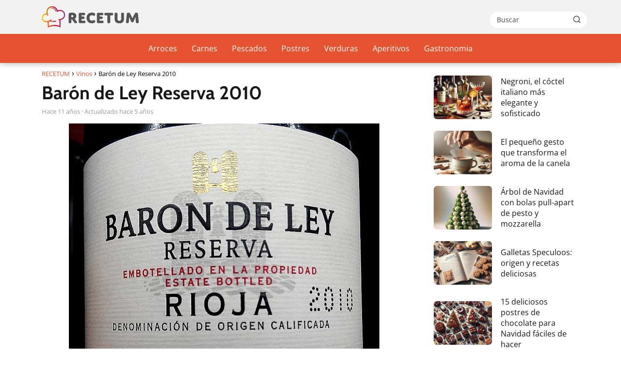

--- FILE ---
content_type: text/html; charset=UTF-8
request_url: https://www.recetum.com/baron-de-ley-reserva-2010/
body_size: 16165
content:
<!DOCTYPE html><html lang="es" ><head><script data-no-optimize="1">var litespeed_docref=sessionStorage.getItem("litespeed_docref");litespeed_docref&&(Object.defineProperty(document,"referrer",{get:function(){return litespeed_docref}}),sessionStorage.removeItem("litespeed_docref"));</script> <meta charset="UTF-8"><meta name="viewport" content="width=device-width, initial-scale=1.0, maximum-scale=2.0"><meta name='robots' content='index, follow, max-image-preview:large, max-snippet:-1, max-video-preview:-1'/><link rel="dns-prefetch" href="https://www.googletagmanager.com"><link rel="preconnect" href="https://www.googletagmanager.com" crossorigin><link rel="preconnect" href="https://pagead2.googlesyndication.com" crossorigin><link rel="preconnect" href="https://googleads.g.doubleclick.net" crossorigin><link rel="preconnect" href="https://tpc.googlesyndication.com" crossorigin><link rel="preconnect" href="https://stats.g.doubleclick.net" crossorigin><link rel="preconnect" href="https://cm.g.doubleclick.net" crossorigin><link rel="preload" href="https://securepubads.g.doubleclick.net/tag/js/gpt.js" as="script"><script id="google_gtagjs-js-consent-mode-data-layer" type="litespeed/javascript">window.dataLayer=window.dataLayer||[];function gtag(){dataLayer.push(arguments)}gtag('consent','default',{"ad_personalization":"denied","ad_storage":"denied","ad_user_data":"denied","analytics_storage":"denied","functionality_storage":"denied","security_storage":"denied","personalization_storage":"denied","region":["AT","BE","BG","CH","CY","CZ","DE","DK","EE","ES","FI","FR","GB","GR","HR","HU","IE","IS","IT","LI","LT","LU","LV","MT","NL","NO","PL","PT","RO","SE","SI","SK"],"wait_for_update":500});window._googlesitekitConsentCategoryMap={"statistics":["analytics_storage"],"marketing":["ad_storage","ad_user_data","ad_personalization"],"functional":["functionality_storage","security_storage"],"preferences":["personalization_storage"]};window._googlesitekitConsents={"ad_personalization":"denied","ad_storage":"denied","ad_user_data":"denied","analytics_storage":"denied","functionality_storage":"denied","security_storage":"denied","personalization_storage":"denied","region":["AT","BE","BG","CH","CY","CZ","DE","DK","EE","ES","FI","FR","GB","GR","HR","HU","IE","IS","IT","LI","LT","LU","LV","MT","NL","NO","PL","PT","RO","SE","SI","SK"],"wait_for_update":500}</script> <title>Barón de Ley Reserva 2010 - RECETUM</title><meta name="description" content="Barón de Ley Reserva 2010"/><link rel="canonical" href="https://www.recetum.com/baron-de-ley-reserva-2010/"/><meta property="og:locale" content="es_ES"/><meta property="og:type" content="article"/><meta property="og:title" content="Barón de Ley Reserva 2010 - RECETUM"/><meta property="og:description" content="Barón de Ley Reserva 2010"/><meta property="og:url" content="https://www.recetum.com/baron-de-ley-reserva-2010/"/><meta property="og:site_name" content="RECETUM"/><meta property="article:published_time" content="2015-07-13T22:06:45+00:00"/><meta property="article:modified_time" content="2020-08-08T14:21:26+00:00"/><meta property="og:image" content="https://www.recetum.com/wp-content/uploads/2015/07/baron-de-ley-reserva-2010.jpg"/><meta property="og:image:width" content="640"/><meta property="og:image:height" content="491"/><meta property="og:image:type" content="image/jpeg"/><meta name="author" content="Recetum"/><meta name="twitter:card" content="summary_large_image"/><meta name="twitter:label1" content="Escrito por"/><meta name="twitter:data1" content="Recetum"/><meta name="twitter:label2" content="Tiempo de lectura"/><meta name="twitter:data2" content="1 minuto"/> <script type="application/ld+json" class="yoast-schema-graph">{"@context":"https://schema.org","@graph":[{"@type":"Article","@id":"https://www.recetum.com/baron-de-ley-reserva-2010/#article","isPartOf":{"@id":"https://www.recetum.com/baron-de-ley-reserva-2010/"},"author":{"name":"Recetum","@id":"https://www.recetum.com/#/schema/person/fa5533d4df50d8de2688ed9284218ddc"},"headline":"Barón de Ley Reserva 2010","datePublished":"2015-07-13T22:06:45+00:00","dateModified":"2020-08-08T14:21:26+00:00","mainEntityOfPage":{"@id":"https://www.recetum.com/baron-de-ley-reserva-2010/"},"wordCount":228,"publisher":{"@id":"https://www.recetum.com/#organization"},"image":{"@id":"https://www.recetum.com/baron-de-ley-reserva-2010/#primaryimage"},"thumbnailUrl":"https://www.recetum.com/wp-content/uploads/2015/07/baron-de-ley-reserva-2010.jpg","articleSection":["Notas de cata","Vinos"],"inLanguage":"es"},{"@type":"WebPage","@id":"https://www.recetum.com/baron-de-ley-reserva-2010/","url":"https://www.recetum.com/baron-de-ley-reserva-2010/","name":"Barón de Ley Reserva 2010 - RECETUM","isPartOf":{"@id":"https://www.recetum.com/#website"},"primaryImageOfPage":{"@id":"https://www.recetum.com/baron-de-ley-reserva-2010/#primaryimage"},"image":{"@id":"https://www.recetum.com/baron-de-ley-reserva-2010/#primaryimage"},"thumbnailUrl":"https://www.recetum.com/wp-content/uploads/2015/07/baron-de-ley-reserva-2010.jpg","datePublished":"2015-07-13T22:06:45+00:00","dateModified":"2020-08-08T14:21:26+00:00","description":"Barón de Ley Reserva 2010","inLanguage":"es","potentialAction":[{"@type":"ReadAction","target":["https://www.recetum.com/baron-de-ley-reserva-2010/"]}]},{"@type":"ImageObject","inLanguage":"es","@id":"https://www.recetum.com/baron-de-ley-reserva-2010/#primaryimage","url":"https://www.recetum.com/wp-content/uploads/2015/07/baron-de-ley-reserva-2010.jpg","contentUrl":"https://www.recetum.com/wp-content/uploads/2015/07/baron-de-ley-reserva-2010.jpg","width":640,"height":491,"caption":"Barón de Ley Reserva 2010 2"},{"@type":"WebSite","@id":"https://www.recetum.com/#website","url":"https://www.recetum.com/","name":"RECETUM","description":"Tu web de recetas gastronómicas","publisher":{"@id":"https://www.recetum.com/#organization"},"potentialAction":[{"@type":"SearchAction","target":{"@type":"EntryPoint","urlTemplate":"https://www.recetum.com/?s={search_term_string}"},"query-input":{"@type":"PropertyValueSpecification","valueRequired":true,"valueName":"search_term_string"}}],"inLanguage":"es"},{"@type":"Organization","@id":"https://www.recetum.com/#organization","name":"RECETUM","url":"https://www.recetum.com/","logo":{"@type":"ImageObject","inLanguage":"es","@id":"https://www.recetum.com/#/schema/logo/image/","url":"https://www.recetum.com/wp-content/uploads/2025/06/recetum-logo-2025.svg","contentUrl":"https://www.recetum.com/wp-content/uploads/2025/06/recetum-logo-2025.svg","width":352,"height":77,"caption":"RECETUM"},"image":{"@id":"https://www.recetum.com/#/schema/logo/image/"}},{"@type":"Person","@id":"https://www.recetum.com/#/schema/person/fa5533d4df50d8de2688ed9284218ddc","name":"Recetum"}]}</script> <link rel='dns-prefetch' href='//www.googletagmanager.com'/><link rel='dns-prefetch' href='//pagead2.googlesyndication.com'/><style id='wp-img-auto-sizes-contain-inline-css' type='text/css'>img:is([sizes=auto i],[sizes^="auto," i]){contain-intrinsic-size:3000px 1500px}/*# sourceURL=wp-img-auto-sizes-contain-inline-css */</style><link data-optimized="2" rel="stylesheet" href="https://www.recetum.com/wp-content/litespeed/css/6eadbe1e0acdf91614c64fe04562e2d8.css?ver=3503f" /><style id='classic-theme-styles-inline-css' type='text/css'>/*! This file is auto-generated */.wp-block-button__link{color:#fff;background-color:#32373c;border-radius:9999px;box-shadow:none;text-decoration:none;padding:calc(.667em + 2px) calc(1.333em + 2px);font-size:1.125em}.wp-block-file__button{background:#32373c;color:#fff;text-decoration:none}/*# sourceURL=/wp-includes/css/classic-themes.min.css */</style><style id='asap-style-inline-css' type='text/css'>body {font-family: 'Open Sans', sans-serif !important;background: #FFFFFF;font-weight: 400 !important;}h1,h2,h3,h4,h5,h6 {font-family: 'Cabin', sans-serif !important;font-weight: 700;line-height: 1.3;}h1 {color:#181818}h2,h5,h6{color:#181818}h3{color:#181818}h4{color:#181818}.home-categories .article-loop:hover h3,.home-categories .article-loop:hover p {color:#181818 !important;}.grid-container .grid-item h2 {font-family: 'Cabin', sans-serif !important;font-weight: 700;font-size: 25px !important;line-height: 1.3;}.design-3 .grid-container .grid-item h2,.design-3 .grid-container .grid-item h2 {font-size: 25px !important;}.home-categories h2 {font-family: 'Cabin', sans-serif !important;font-weight: 700;font-size: calc(25px - 4px) !important;line-height: 1.3;}.home-categories .featured-post h3 {font-family: 'Cabin', sans-serif !important;font-weight: 700 !important;font-size: 25px !important;line-height: 1.3;}.home-categories .article-loop h3,.home-categories .regular-post h3 {font-family: 'Cabin', sans-serif !important;font-weight: 700 !important;}.home-categories .regular-post h3 {font-size: calc(18px - 1px) !important;}.home-categories .article-loop h3,.design-3 .home-categories .regular-post h3 {font-size: 18px !important;}.article-loop p,.article-loop h2,.article-loop h3,.article-loop h4,.article-loop span.entry-title, .related-posts p,.last-post-sidebar p,.woocommerce-loop-product__title {font-family: 'Open Sans', sans-serif !important;font-size: 18px !important;font-weight: 400 !important;}.article-loop-featured p,.article-loop-featured h2,.article-loop-featured h3 {font-family: 'Open Sans', sans-serif !important;font-size: 18px !important;font-weight: bold !important;}.article-loop .show-extract p,.article-loop .show-extract span {font-family: 'Open Sans', sans-serif !important;font-weight: 400 !important;}.home-categories .content-area .show-extract p {font-size: calc(18px - 2px) !important;}a {color: #e65330;}.the-content .post-index span,.des-category .post-index span {font-size:18px;}.the-content .post-index li,.the-content .post-index a,.des-category .post-index li,.des-category .post-index a,.comment-respond > p > span > a,.asap-pros-cons-title span,.asap-pros-cons ul li span,.woocommerce #reviews #comments ol.commentlist li .comment-text p,.woocommerce #review_form #respond p,.woocommerce .comment-reply-title,.woocommerce form .form-row label, .woocommerce-page form .form-row label {font-size: calc(18px - 2px);}.content-tags a,.tagcloud a {border:1px solid #e65330;}.content-tags a:hover,.tagcloud a:hover {color: #e6533099;}p,.the-content ul li,.the-content ol li,.content-wc ul li.content-wc ol li {color: #181818;font-size: 18px;line-height: 1.6;}.comment-author cite,.primary-sidebar ul li a,.woocommerce ul.products li.product .price,span.asap-author,.content-cluster .show-extract span,.home-categories h2 a {color: #181818;}.comment-body p,#commentform input,#commentform textarea{font-size: calc(18px - 2px);}.social-title,.primary-sidebar ul li a {font-size: calc(18px - 3px);}.breadcrumb a,.breadcrumb span,.woocommerce .woocommerce-breadcrumb {font-size: calc(18px - 5px);}.content-footer p,.content-footer li,.content-footer .widget-bottom-area,.search-header input:not([type=submit]):not([type=radio]):not([type=checkbox]):not([type=file]) {font-size: calc(18px - 4px) !important;}.search-header input:not([type=submit]):not([type=radio]):not([type=checkbox]):not([type=file]) {border:1px solid #FFFFFF26 !important;}h1 {font-size: 38px;}.archive .content-loop h1 {font-size: calc(38px - 2px);}.asap-hero h1 {font-size: 32px;}h2 {font-size: 32px;}h3 {font-size: 28px;}h4 {font-size: 23px;}.site-header,#cookiesbox {background: #e65330;}.site-header-wc a span.count-number {border:1px solid #FFFFFF;}.content-footer {background: #e65330;}.comment-respond > p,.area-comentarios ol > p,.error404 .content-loop p + p,.search .content-loop .search-home + p {border-bottom:1px solid #e65330}.home-categories h2:after,.toc-rapida__item.is-active::before {background: #e65330}.pagination a,.nav-links a,.woocommerce #respond input#submit,.woocommerce a.button, .woocommerce button.button,.woocommerce input.button,.woocommerce #respond input#submit.alt,.woocommerce a.button.alt,.woocommerce button.button.alt,.woocommerce input.button.alt,.wpcf7-form input.wpcf7-submit,.woocommerce-pagination .page-numbers a,.woocommerce-pagination .page-numbers span {background: #e65330;color: #FFFFFF !important;}.woocommerce div.product .woocommerce-tabs ul.tabs li.active {border-bottom: 2px solid #e65330;}.pagination a:hover,.nav-links a:hover,.woocommerce-pagination .page-numbers a:hover,.woocommerce-pagination .page-numbers span:hover {background: #e65330B3;}.woocommerce-pagination .page-numbers .current {background: #FFFFFF;color: #181818 !important;}.article-loop a span.entry-title{color:#181818 !important;}.article-loop a:hover p,.article-loop a:hover h2,.article-loop a:hover h3,.article-loop a:hover span.entry-title,.home-categories-h2 h2 a:hover {color: #e65330 !important;}.article-loop.custom-links a:hover span.entry-title,.asap-loop-horizontal .article-loop a:hover span.entry-title {color: #181818 !important;}#commentform input,#commentform textarea {border: 2px solid #e65330;font-weight: 400 !important;}.content-loop,.content-loop-design {max-width: 1140px;}.site-header-content,.site-header-content-top {max-width: 1140px;}.content-footer {max-width: calc(1140px - 32px); }.content-footer-social {background: #e653301A;}.content-single {max-width: 1140px;}.content-page {max-width: 1140px;}.content-wc {max-width: 980px;}.reply a,.go-top {background: #e65330;color: #FFFFFF;}.reply a {border: 2px solid #e65330;}#commentform input[type=submit] {background: #e65330;color: #FFFFFF;}.site-header a,header,header label,.site-name h1 {color: #FFFFFF;}.content-footer a,.content-footer p,.content-footer .widget-area,.content-footer .widget-content-footer-bottom {color: #FFFFFF;}header .line {background: #FFFFFF;}.site-logo img {max-width: 200px;width:100%;}.content-footer .logo-footer img {max-width: 200px;}.search-header {margin-left: 0px;}.primary-sidebar {width:300px;}p.sidebar-title {font-size:calc(18px + 1px);}.comment-respond > p,.area-comentarios ol > p,.asap-subtitle,.asap-subtitle p {font-size:calc(18px + 2px);}.popular-post-sidebar ol a {color:#181818;font-size:calc(18px - 2px);}.popular-post-sidebar ol li:before,.primary-sidebar div ul li:before {border-color: #e65330;}.search-form input[type=submit] {background:#e65330;}.search-form {border:2px solid #e65330;}.sidebar-title:after {background:#e65330;}.single-nav .nav-prev a:before, .single-nav .nav-next a:before {border-color:#e65330;}.single-nav a {color:#181818;font-size:calc(18px - 3px);}.the-content .post-index {border-top:2px solid #e65330;}.the-content .post-index #show-table {color:#e65330;font-size: calc(18px - 3px);font-weight: 400;}.the-content .post-index .btn-show {font-size: calc(18px - 3px) !important;}.search-header form {width:200px;}.site-header .site-header-wc svg {stroke:#FFFFFF;}.item-featured {color:#FFFFFF;background:#e65330;}.item-new {color:#FFFFFF;background:#e83030;}.asap-style1.asap-popular ol li:before {border:1px solid #181818;}.asap-style2.asap-popular ol li:before {border:2px solid #e65330;}.category-filters a.checked .checkbox {background-color: #e65330; border-color: #e65330;background-image: url('data:image/svg+xml;charset=UTF-8,<svg viewBox="0 0 16 16" fill="%23FFFFFF" xmlns="http://www.w3.org/2000/svg"><path d="M5.5 11.793l-3.646-3.647.708-.707L5.5 10.379l6.646-6.647.708.707-7.354 7.354z"/></svg>');}.category-filters a:hover .checkbox {border-color: #e65330;}.design-2 .content-area.latest-post-container,.design-3 .regular-posts {grid-template-columns: repeat(3, 1fr);}.checkbox .check-table svg {stroke:#e65330;}html{scroll-behavior:smooth;}.article-content,#commentform input, #commentform textarea,.reply a,.woocommerce #respond input#submit, .woocommerce #respond input#submit.alt,.woocommerce-address-fields__field-wrapper input,.woocommerce-EditAccountForm input,.wpcf7-form input,.wpcf7-form textarea,.wpcf7-form input.wpcf7-submit,.grid-container .grid-item,.design-1 .featured-post-img,.design-1 .regular-post-img,.design-1 .lastest-post-img,.design-2 .featured-post-img,.design-2 .regular-post-img,.design-2 .lastest-post-img,.design-2 .grid-item,.design-2 .grid-item .grid-image-container,.design-2 .regular-post,.home.design-2.asap-box-design .article-loop,.design-3 .featured-post-img,.design-3 .regular-post-img,.design-3 .lastest-post-img {border-radius: 7px !important;}.pagination a, .pagination span, .nav-links a {border-radius:50%;min-width:2.5rem;}.reply a {padding:6px 8px !important;}.asap-icon,.asap-icon-single {border-radius:50%;}.asap-icon{margin-right:1px;padding:.6rem !important;}.content-footer-social {border-top-left-radius:7px;border-top-right-radius:7px;}.item-featured,.item-new,.average-rating-loop {border-radius:2px;}.content-item-category > span {border-top-left-radius: 3px;border-top-right-radius: 3px;}.woocommerce span.onsale,.woocommerce a.button,.woocommerce button.button, .woocommerce input.button, .woocommerce a.button.alt, .woocommerce button.button.alt, .woocommerce input.button.alt,.product-gallery-summary .quantity input,#add_payment_method table.cart input,.woocommerce-cart table.cart input, .woocommerce-checkout table.cart input,.woocommerce div.product form.cart .variations select {border-radius:2rem !important;}.search-home input {border-radius:2rem !important;padding: 0.875rem 1.25rem !important;}.search-home button.s-btn {margin-right:1.25rem !important;}#cookiesbox p,#cookiesbox a {color: #FFFFFF;}#cookiesbox button {background: #FFFFFF;color:#e65330;}@media (max-width: 1050px) and (min-width:481px) {.article-loop-featured .article-image-featured {border-radius: 7px !important;}}@media (min-width:1050px) { #autocomplete-results {border-radius:3px;}ul.sub-menu,ul.sub-menu li {border-radius:7px;}.search-header input {border-radius:2rem !important;padding: 0 3 0 .85rem !important;}.search-header button.s-btn {width:2.65rem !important;}.site-header .asap-icon svg { stroke: #FFFFFF !important;}}@media (min-width:1050px) {.content-footer {border-top-left-radius:7px;border-top-right-radius:7px;}}.article-content {height:196px;}.content-thin .content-cluster .article-content {height:160px !important;}.last-post-sidebar .article-content {height: 140px;margin-bottom: 8px}.related-posts .article-content {height: 120px;}.asap-box-design .related-posts .article-content {min-height:120px !important;}.asap-box-design .content-thin .content-cluster .article-content {heigth:160px !important;min-height:160px !important;}@media (max-width:1050px) { .last-post-sidebar .article-content,.related-posts .article-content {height: 150px !important}}@media (max-width: 480px) {.article-content {height: 180px}}@media (min-width:480px){.asap-box-design .article-content:not(.asap-box-design .last-post-sidebar .article-content) {min-height:196px;}.asap-loop-horizontal .content-thin .asap-columns-1 .content-cluster .article-image,.asap-loop-horizontal .content-thin .asap-columns-1 .content-cluster .article-content {height:100% !important;}.asap-loop-horizontal .asap-columns-1 .article-image:not(.asap-loop-horizontal .last-post-sidebar .asap-columns-1 .article-image), .asap-loop-horizontal .asap-columns-1 .article-content:not(.asap-loop-horizontal .last-post-sidebar .asap-columns-1 .article-content) {height:100% !important;}.asap-loop-horizontal .asap-columns-2 .article-image,.asap-loop-horizontal .asap-columns-2 .article-content,.asap-loop-horizontal .content-thin .asap-columns-2 .content-cluster .article-image,.asap-loop-horizontal .content-thin .asap-columns-2 .content-cluster .article-content {min-height:140px !important;height:100% !important;}.asap-loop-horizontal .asap-columns-3 .article-image,.asap-loop-horizontal .asap-columns-3 .article-content,.asap-loop-horizontal .content-thin .asap-columns-3 .content-cluster .article-image,.asap-loop-horizontal .content-thin .asap-columns-3 .content-cluster .article-content {min-height:120px !important;height:100% !important;}.asap-loop-horizontal .asap-columns-4 .article-image,.asap-loop-horizontal .asap-columns-4 .article-content,.asap-loop-horizontal .content-thin .asap-columns-4 .content-cluster .article-image,.asap-loop-horizontal .content-thin .asap-columns-4.content-cluster .article-content {min-height:100px !important;height:100% !important;}.asap-loop-horizontal .asap-columns-5 .article-image,.asap-loop-horizontal .asap-columns-5 .article-content,.asap-loop-horizontal .content-thin .asap-columns-5 .content-cluster .article-image,.asap-loop-horizontal .content-thin .asap-columns-5 .content-cluster .article-content {min-height:90px !important;height:100% !important;}}@media(max-width:1050px) {.the-content .post-index {position:sticky;margin-top: 0 !important;box-shadow: 0 10px 30px rgba(0, 0, 0, 0.15);z-index:9;}.asap-box-design .the-content .post-index.width100vw {box-shadow: 0 10px 30px rgba(0, 0, 0, 0.15) !important;}.the-content .post-index li{margin-left:2px !important;}#index-table{display:none;}.check-table svg {transform: rotateX(180deg);}.asap-content-box {overflow:visible !important;}.asap-box-design .post-thumbnail {margin:1rem 0 !important;border-top-right-radius: 0.5rem;border-top-left-radius: 0.5rem;overflow: hidden;}.asap-back {z-index:9 !important;}}@media(min-width:1050px) {.the-content .post-index .btn-show {display:none !important;}}@media(max-width:1050px) {.the-content .post-index {top:0px;z-index:99999;}}.the-content .post-index {background:#e653301A !important;border:1px solid #e65330 !important;}.the-content .post-index .checkbox .check-table svg {stroke-width:1 !important;}@media(max-width:1050px) {.the-content .post-index {background:#fff !important;}}@media(max-width: 480px) {h1, .archive .content-loop h1 {font-size: calc(38px - 8px);}.asap-hero h1 {font-size: calc(32px - 8px);}h2 {font-size: calc(32px - 4px);}h3 {font-size: calc(28px - 4px);}.article-loop-featured .article-image-featured {border-radius: 7px !important;}}@media(min-width:1050px) {.content-thin {width: calc(95% - 300px);}#menu>ul {font-size: calc(18px - 2px);} #menu ul .menu-item-has-children:after {border: solid #FFFFFF;border-width: 0 2px 2px 0;}}@media(max-width:1050px) {#menu ul li .sub-menu li a:hover { color:#e65330 !important;}#menu ul>li ul>li>a{font-size: calc(18px - 2px);}}.last-post-sidebar {padding:0;margin-bottom:2rem !important;}.last-post-sidebar .article-loop a {display:flex !important;align-items: center;}.last-post-sidebar .article-loop p {width:100%;text-align:left !important;margin-bottom:0;font-size: calc(18px - 2px) !important;}.last-post-sidebar .article-content {margin-bottom:0 !important;margin-right:.5rem;min-width:120px;}.last-post-sidebar .article-image {height:90px !important;min-width:120px;}.last-post-sidebar article {margin-bottom:1.5rem !important;}.asap-box-design .last-post-sidebar .article-loop a {flex-direction: row;}.asap-box-design .last-post-sidebar .asap-box-container p {margin-bottom:0 !important;padding:0 10px 0 10px !important;} .asap-box-design .last-post-sidebar article:last-child { margin-bottom:3.5rem !important;}.last-post-sidebar .article-content {height:90px !important;}.asap-date-loop {font-size: calc(18px - 5px) !important;text-align:center;}.the-content h2:before,.the-content h2 span:before {margin-top: -70px;height: 70px; }.asap-content-logo-top {background: #f2f2f2;}.site-header-content{justify-content:center;}@media (max-width: 1050px){.site-logo img{max-height:36px;}#menu { margin-top: 60px;}.asap-content-logo-top {padding: 0 1rem !important;z-index: 9999;width: 100%;height:60px;}}@media (min-width: 1050px){.site-header-content-top {padding-left:1rem;padding-rigth:1rem;justify-content:space-between;}}@media (max-width: 1050px){.asap-content-logo-top {position:fixed;}}@media(min-width:1050px) {.site-header {box-shadow: 0 1px 12px rgb(0 0 0 / 30%);}.asap-content-logo-top {position: relative;z-index:9999;overflow:hidden;}}@media(max-width:1050px) {.asap-content-logo-top {box-shadow: 0 1px 12px rgb(0 0 0 / 30%);}}.content-footer .widget-area {padding-right:2rem;}footer {background: #e65330;}.content-footer {padding:20px;}.content-footer p.widget-title {margin-bottom:10px;}.content-footer .logo-footer {width:100%;align-items:flex-start;}.content-footer-social {width: 100%;}.content-single,content-page {margin-bottom:2rem;}.content-footer-social > div {max-width: calc(1140px - 32px);margin:0 auto;}.content-footer .widget-bottom-area {margin-top:1.25rem;}.content-footer .widget-bottom-title {display: none;}@media (min-width:1050px) {.content-footer {padding:30px 0;}.content-footer .logo-footer {margin:0 1rem 0 0 !important;padding-right:2rem !important;}}@media (max-width:1050px) {.content-footer .logo-footer {margin:0 0 1rem 0 !important;}.content-footer .widget-area {margin-top:2rem !important;}}@media (max-width: 1050px) {header label {width: 64px;height: 64px;position: fixed;padding:0;right: 1.5rem;bottom: 6rem;border-radius: 50%;-webkit-box-shadow: 0px 4px 8px 0px rgba(0,0,0,0.5);box-shadow: 0px 4px 8px 0px rgba(0,0,0,0.5);background-color: #fff;-webkit-transition: 300ms ease all;transition: 300ms ease all;z-index:101;display: flex;align-items: center;}.site-header-content {justify-content: center;}.line {background:#282828 !important;}.circle {margin:0 auto;width: 24px;height: 24px;}}@media (max-width: 1050px) {#menu {margin-top: 30px !important;}}.search-header input {background:#FFFFFF !important;}.search-header button.s-btn,.search-header input::placeholder {color: #484848 !important;opacity:1 !important;}.search-header button.s-btn:hover {opacity:.7 !important;}.search-header input:not([type=submit]):not([type=radio]):not([type=checkbox]):not([type=file]) {border-color: #FFFFFF !important;}@media(min-width:768px) {.design-1 .grid-container .grid-item.item-2 h2,.design-1 .grid-container .grid-item.item-4 h2 {font-size: calc(25px - 8px) !important;}}@media (max-width: 768px) {.woocommerce ul.products[class*="columns-"] li.product,.woocommerce-page ul.products[class*="columns-"] li.product {width: 50% !important;}}.asap-megamenu-overlay.asap-megamenu-dropdown .asap-megamenu-container {width: 100%;padding: 0;}@media (min-width: 1050px) {.asap-megamenu-overlay.asap-megamenu-dropdown .asap-megamenu-container {max-width: calc(1140px - 2rem) !important;width: calc(1140px - 2rem) !important;margin: 0 auto !important;}}.asap-megamenu-overlay.asap-megamenu-dropdown .asap-megamenu-header,.asap-megamenu-overlay.asap-megamenu-dropdown .asap-megamenu-content {padding-left: 1rem;padding-right: 1rem;}/*# sourceURL=asap-style-inline-css */</style><link rel='shortlink' href='https://www.recetum.com/?p=36381'/><style type="text/css">.aawp .aawp-tb__row--highlight{background-color:#256aaf;}.aawp .aawp-tb__row--highlight{color:#fff;}.aawp .aawp-tb__row--highlight a{color:#fff;}</style><meta name="generator" content="Site Kit by Google 1.170.0"/><meta name="theme-color" content="#f2f2f2"><link rel="preload" as="image" href="https://www.recetum.com/wp-content/uploads/2015/07/baron-de-ley-reserva-2010.jpg" imagesrcset="https://www.recetum.com/wp-content/uploads/2015/07/baron-de-ley-reserva-2010.jpg 640w, https://www.recetum.com/wp-content/uploads/2015/07/baron-de-ley-reserva-2010-78x60.jpg 78w" imagesizes="(max-width: 640px) 100vw, 640px"/><style>@font-face { font-family: "Open Sans"; font-style: normal; font-weight: 400; src: local(""), url("https://www.recetum.com/wp-content/themes/asap/assets/fonts/open-sans-400.woff2") format("woff2"), url("https://www.recetum.com/wp-content/themes/asap/assets/fonts/open-sans-400.woff") format("woff"); font-display: swap; } @font-face { font-family: "Open Sans"; font-style: normal; font-weight: 700; src: local(""), url("https://www.recetum.com/wp-content/themes/asap/assets/fonts/open-sans-700.woff2") format("woff2"), url("https://www.recetum.com/wp-content/themes/asap/assets/fonts/open-sans-700.woff") format("woff"); font-display: swap; } @font-face { font-family: "Cabin"; font-style: normal; font-weight: 700; src: local(""), url("https://www.recetum.com/wp-content/themes/asap/assets/fonts/cabin-700.woff2") format("woff2"), url("https://www.recetum.com/wp-content/themes/asap/assets/fonts/cabin-700.woff") format("woff"); font-display: swap; }</style> <script type="application/ld+json">{"@context":"http:\/\/schema.org","@type":"Organization","name":"RECETUM","alternateName":"Tu web de recetas gastron\u00f3micas","url":"https:\/\/www.recetum.com","logo":"https:\/\/www.recetum.com\/wp-content\/uploads\/2025\/06\/recetum-logo-2025.svg"}</script> <script type="application/ld+json">{"@context":"https:\/\/schema.org","@type":"Article","mainEntityOfPage":{"@type":"WebPage","@id":"https:\/\/www.recetum.com\/baron-de-ley-reserva-2010\/"},"headline":"Bar\u00f3n de Ley Reserva 2010","image":{"@type":"ImageObject","url":"https:\/\/www.recetum.com\/wp-content\/uploads\/2015\/07\/baron-de-ley-reserva-2010.jpg"},"author":{"@type":"Person","name":"Recetum","sameAs":"https:\/\/www.recetum.com\/author\/raulfg\/"},"publisher":{"@type":"Organization","name":"RECETUM","logo":{"@type":"ImageObject","url":"https:\/\/www.recetum.com\/wp-content\/uploads\/2025\/06\/recetum-logo-2025.svg"}},"datePublished":"2015-07-14T00:06:45+01:00","dateModified":"2020-08-08T15:21:26+01:00"}</script> <script type="application/ld+json">{"@context":"https:\/\/schema.org","@type":"WebSite","url":"https:\/\/www.recetum.com","potentialAction":{"@type":"SearchAction","target":{"@type":"EntryPoint","urlTemplate":"https:\/\/www.recetum.com\/?s={s}"},"query-input":"required name=s"}}</script> <meta name="google-adsense-platform-account" content="ca-host-pub-2644536267352236"><meta name="google-adsense-platform-domain" content="sitekit.withgoogle.com"><script type="litespeed/javascript" data-src="https://pagead2.googlesyndication.com/pagead/js/adsbygoogle.js?client=ca-pub-1100487810726127&amp;host=ca-host-pub-2644536267352236" crossorigin="anonymous"></script><script type="litespeed/javascript" data-src="https://pagead2.googlesyndication.com/pagead/js/adsbygoogle.js?client=ca-pub-9350942444768441" crossorigin="anonymous"></script><link rel="icon" href="https://www.recetum.com/wp-content/uploads/2025/06/recetum-favicon.svg" sizes="32x32"/><link rel="icon" href="https://www.recetum.com/wp-content/uploads/2025/06/recetum-favicon.svg" sizes="192x192"/><link rel="apple-touch-icon" href="https://www.recetum.com/wp-content/uploads/2025/06/recetum-favicon.svg"/><meta name="msapplication-TileImage" content="https://www.recetum.com/wp-content/uploads/2025/06/recetum-favicon.svg"/><style id='global-styles-inline-css' type='text/css'>:root{--wp--preset--aspect-ratio--square: 1;--wp--preset--aspect-ratio--4-3: 4/3;--wp--preset--aspect-ratio--3-4: 3/4;--wp--preset--aspect-ratio--3-2: 3/2;--wp--preset--aspect-ratio--2-3: 2/3;--wp--preset--aspect-ratio--16-9: 16/9;--wp--preset--aspect-ratio--9-16: 9/16;--wp--preset--color--black: #000000;--wp--preset--color--cyan-bluish-gray: #abb8c3;--wp--preset--color--white: #ffffff;--wp--preset--color--pale-pink: #f78da7;--wp--preset--color--vivid-red: #cf2e2e;--wp--preset--color--luminous-vivid-orange: #ff6900;--wp--preset--color--luminous-vivid-amber: #fcb900;--wp--preset--color--light-green-cyan: #7bdcb5;--wp--preset--color--vivid-green-cyan: #00d084;--wp--preset--color--pale-cyan-blue: #8ed1fc;--wp--preset--color--vivid-cyan-blue: #0693e3;--wp--preset--color--vivid-purple: #9b51e0;--wp--preset--gradient--vivid-cyan-blue-to-vivid-purple: linear-gradient(135deg,rgb(6,147,227) 0%,rgb(155,81,224) 100%);--wp--preset--gradient--light-green-cyan-to-vivid-green-cyan: linear-gradient(135deg,rgb(122,220,180) 0%,rgb(0,208,130) 100%);--wp--preset--gradient--luminous-vivid-amber-to-luminous-vivid-orange: linear-gradient(135deg,rgb(252,185,0) 0%,rgb(255,105,0) 100%);--wp--preset--gradient--luminous-vivid-orange-to-vivid-red: linear-gradient(135deg,rgb(255,105,0) 0%,rgb(207,46,46) 100%);--wp--preset--gradient--very-light-gray-to-cyan-bluish-gray: linear-gradient(135deg,rgb(238,238,238) 0%,rgb(169,184,195) 100%);--wp--preset--gradient--cool-to-warm-spectrum: linear-gradient(135deg,rgb(74,234,220) 0%,rgb(151,120,209) 20%,rgb(207,42,186) 40%,rgb(238,44,130) 60%,rgb(251,105,98) 80%,rgb(254,248,76) 100%);--wp--preset--gradient--blush-light-purple: linear-gradient(135deg,rgb(255,206,236) 0%,rgb(152,150,240) 100%);--wp--preset--gradient--blush-bordeaux: linear-gradient(135deg,rgb(254,205,165) 0%,rgb(254,45,45) 50%,rgb(107,0,62) 100%);--wp--preset--gradient--luminous-dusk: linear-gradient(135deg,rgb(255,203,112) 0%,rgb(199,81,192) 50%,rgb(65,88,208) 100%);--wp--preset--gradient--pale-ocean: linear-gradient(135deg,rgb(255,245,203) 0%,rgb(182,227,212) 50%,rgb(51,167,181) 100%);--wp--preset--gradient--electric-grass: linear-gradient(135deg,rgb(202,248,128) 0%,rgb(113,206,126) 100%);--wp--preset--gradient--midnight: linear-gradient(135deg,rgb(2,3,129) 0%,rgb(40,116,252) 100%);--wp--preset--font-size--small: 13px;--wp--preset--font-size--medium: 20px;--wp--preset--font-size--large: 36px;--wp--preset--font-size--x-large: 42px;--wp--preset--spacing--20: 0.44rem;--wp--preset--spacing--30: 0.67rem;--wp--preset--spacing--40: 1rem;--wp--preset--spacing--50: 1.5rem;--wp--preset--spacing--60: 2.25rem;--wp--preset--spacing--70: 3.38rem;--wp--preset--spacing--80: 5.06rem;--wp--preset--shadow--natural: 6px 6px 9px rgba(0, 0, 0, 0.2);--wp--preset--shadow--deep: 12px 12px 50px rgba(0, 0, 0, 0.4);--wp--preset--shadow--sharp: 6px 6px 0px rgba(0, 0, 0, 0.2);--wp--preset--shadow--outlined: 6px 6px 0px -3px rgb(255, 255, 255), 6px 6px rgb(0, 0, 0);--wp--preset--shadow--crisp: 6px 6px 0px rgb(0, 0, 0);}:where(.is-layout-flex){gap: 0.5em;}:where(.is-layout-grid){gap: 0.5em;}body .is-layout-flex{display: flex;}.is-layout-flex{flex-wrap: wrap;align-items: center;}.is-layout-flex > :is(*, div){margin: 0;}body .is-layout-grid{display: grid;}.is-layout-grid > :is(*, div){margin: 0;}:where(.wp-block-columns.is-layout-flex){gap: 2em;}:where(.wp-block-columns.is-layout-grid){gap: 2em;}:where(.wp-block-post-template.is-layout-flex){gap: 1.25em;}:where(.wp-block-post-template.is-layout-grid){gap: 1.25em;}.has-black-color{color: var(--wp--preset--color--black) !important;}.has-cyan-bluish-gray-color{color: var(--wp--preset--color--cyan-bluish-gray) !important;}.has-white-color{color: var(--wp--preset--color--white) !important;}.has-pale-pink-color{color: var(--wp--preset--color--pale-pink) !important;}.has-vivid-red-color{color: var(--wp--preset--color--vivid-red) !important;}.has-luminous-vivid-orange-color{color: var(--wp--preset--color--luminous-vivid-orange) !important;}.has-luminous-vivid-amber-color{color: var(--wp--preset--color--luminous-vivid-amber) !important;}.has-light-green-cyan-color{color: var(--wp--preset--color--light-green-cyan) !important;}.has-vivid-green-cyan-color{color: var(--wp--preset--color--vivid-green-cyan) !important;}.has-pale-cyan-blue-color{color: var(--wp--preset--color--pale-cyan-blue) !important;}.has-vivid-cyan-blue-color{color: var(--wp--preset--color--vivid-cyan-blue) !important;}.has-vivid-purple-color{color: var(--wp--preset--color--vivid-purple) !important;}.has-black-background-color{background-color: var(--wp--preset--color--black) !important;}.has-cyan-bluish-gray-background-color{background-color: var(--wp--preset--color--cyan-bluish-gray) !important;}.has-white-background-color{background-color: var(--wp--preset--color--white) !important;}.has-pale-pink-background-color{background-color: var(--wp--preset--color--pale-pink) !important;}.has-vivid-red-background-color{background-color: var(--wp--preset--color--vivid-red) !important;}.has-luminous-vivid-orange-background-color{background-color: var(--wp--preset--color--luminous-vivid-orange) !important;}.has-luminous-vivid-amber-background-color{background-color: var(--wp--preset--color--luminous-vivid-amber) !important;}.has-light-green-cyan-background-color{background-color: var(--wp--preset--color--light-green-cyan) !important;}.has-vivid-green-cyan-background-color{background-color: var(--wp--preset--color--vivid-green-cyan) !important;}.has-pale-cyan-blue-background-color{background-color: var(--wp--preset--color--pale-cyan-blue) !important;}.has-vivid-cyan-blue-background-color{background-color: var(--wp--preset--color--vivid-cyan-blue) !important;}.has-vivid-purple-background-color{background-color: var(--wp--preset--color--vivid-purple) !important;}.has-black-border-color{border-color: var(--wp--preset--color--black) !important;}.has-cyan-bluish-gray-border-color{border-color: var(--wp--preset--color--cyan-bluish-gray) !important;}.has-white-border-color{border-color: var(--wp--preset--color--white) !important;}.has-pale-pink-border-color{border-color: var(--wp--preset--color--pale-pink) !important;}.has-vivid-red-border-color{border-color: var(--wp--preset--color--vivid-red) !important;}.has-luminous-vivid-orange-border-color{border-color: var(--wp--preset--color--luminous-vivid-orange) !important;}.has-luminous-vivid-amber-border-color{border-color: var(--wp--preset--color--luminous-vivid-amber) !important;}.has-light-green-cyan-border-color{border-color: var(--wp--preset--color--light-green-cyan) !important;}.has-vivid-green-cyan-border-color{border-color: var(--wp--preset--color--vivid-green-cyan) !important;}.has-pale-cyan-blue-border-color{border-color: var(--wp--preset--color--pale-cyan-blue) !important;}.has-vivid-cyan-blue-border-color{border-color: var(--wp--preset--color--vivid-cyan-blue) !important;}.has-vivid-purple-border-color{border-color: var(--wp--preset--color--vivid-purple) !important;}.has-vivid-cyan-blue-to-vivid-purple-gradient-background{background: var(--wp--preset--gradient--vivid-cyan-blue-to-vivid-purple) !important;}.has-light-green-cyan-to-vivid-green-cyan-gradient-background{background: var(--wp--preset--gradient--light-green-cyan-to-vivid-green-cyan) !important;}.has-luminous-vivid-amber-to-luminous-vivid-orange-gradient-background{background: var(--wp--preset--gradient--luminous-vivid-amber-to-luminous-vivid-orange) !important;}.has-luminous-vivid-orange-to-vivid-red-gradient-background{background: var(--wp--preset--gradient--luminous-vivid-orange-to-vivid-red) !important;}.has-very-light-gray-to-cyan-bluish-gray-gradient-background{background: var(--wp--preset--gradient--very-light-gray-to-cyan-bluish-gray) !important;}.has-cool-to-warm-spectrum-gradient-background{background: var(--wp--preset--gradient--cool-to-warm-spectrum) !important;}.has-blush-light-purple-gradient-background{background: var(--wp--preset--gradient--blush-light-purple) !important;}.has-blush-bordeaux-gradient-background{background: var(--wp--preset--gradient--blush-bordeaux) !important;}.has-luminous-dusk-gradient-background{background: var(--wp--preset--gradient--luminous-dusk) !important;}.has-pale-ocean-gradient-background{background: var(--wp--preset--gradient--pale-ocean) !important;}.has-electric-grass-gradient-background{background: var(--wp--preset--gradient--electric-grass) !important;}.has-midnight-gradient-background{background: var(--wp--preset--gradient--midnight) !important;}.has-small-font-size{font-size: var(--wp--preset--font-size--small) !important;}.has-medium-font-size{font-size: var(--wp--preset--font-size--medium) !important;}.has-large-font-size{font-size: var(--wp--preset--font-size--large) !important;}.has-x-large-font-size{font-size: var(--wp--preset--font-size--x-large) !important;}
/*# sourceURL=global-styles-inline-css */</style></head><body class="wp-singular single postid-36381 wp-theme-asap wp-child-theme-asap-child aawp-custom design-1"><div class="asap-content-logo-top"><div class="site-header-content-top"><div class="site-logo"><a href="https://www.recetum.com/" class="custom-logo-link" rel="home"><img data-lazyloaded="1" src="[data-uri]" width="352" height="77" data-src="https://www.recetum.com/wp-content/uploads/2025/06/recetum-logo-2025.svg" class="custom-logo" alt="RECETUM" decoding="async"/></a></div><div class="search-header"><form action="https://www.recetum.com/" method="get"> <input autocomplete="off" id="search-header" placeholder="Buscar" name="s" required> <button class="s-btn" type="submit" aria-label="Buscar"> <svg xmlns="http://www.w3.org/2000/svg" viewBox="0 0 24 24"> <circle cx="11" cy="11" r="8"></circle> <line x1="21" y1="21" x2="16.65" y2="16.65"></line> </svg> </button></form><div id="autocomplete-results"><ul id="results-list"></ul><div id="view-all-results" style="display: none;"> <a href="#" id="view-all-link" class="view-all-button">Ver todos los resultados</a></div></div></div></div></div><header class="site-header"><div class="site-header-content"><div> <input type="checkbox" id="btn-menu"/> <label id="nav-icon" for="btn-menu"><div class="circle nav-icon"> <span class="line top"></span> <span class="line middle"></span> <span class="line bottom"></span></div> </label><nav id="menu" itemscope="itemscope" itemtype="http://schema.org/SiteNavigationElement" role="navigation" ><ul id="menu-menu-1" class="header-menu"><li id="menu-item-10645" class="menu-item menu-item-type-taxonomy menu-item-object-category menu-item-10645"><a href="https://www.recetum.com/recetas/arroces/" itemprop="url">Arroces</a></li><li id="menu-item-10646" class="menu-item menu-item-type-taxonomy menu-item-object-category menu-item-10646"><a href="https://www.recetum.com/recetas/carnes/" itemprop="url">Carnes</a></li><li id="menu-item-10647" class="menu-item menu-item-type-taxonomy menu-item-object-category menu-item-10647"><a href="https://www.recetum.com/recetas/pescados/" itemprop="url">Pescados</a></li><li id="menu-item-10648" class="menu-item menu-item-type-taxonomy menu-item-object-category menu-item-10648"><a href="https://www.recetum.com/recetas/postres/" itemprop="url">Postres</a></li><li id="menu-item-10650" class="menu-item menu-item-type-taxonomy menu-item-object-category menu-item-10650"><a href="https://www.recetum.com/recetas/verduras/" itemprop="url">Verduras</a></li><li id="menu-item-104180" class="menu-item menu-item-type-taxonomy menu-item-object-category menu-item-104180"><a href="https://www.recetum.com/recetas/aperitivos/" itemprop="url">Aperitivos</a></li><li id="menu-item-11928" class="menu-item menu-item-type-taxonomy menu-item-object-category menu-item-11928"><a href="https://www.recetum.com/gastronomia/" itemprop="url">Gastronomia</a></li></ul></nav></div></div></header><main class="content-single"><article class="content-thin"><div role="navigation" aria-label="Breadcrumbs" class="breadcrumb-trail breadcrumbs" itemprop="breadcrumb"><ul class="breadcrumb" itemscope itemtype="http://schema.org/BreadcrumbList"><meta name="numberOfItems" content="3"/><meta name="itemListOrder" content="Ascending"/><li itemprop="itemListElement" itemscope itemtype="http://schema.org/ListItem" class="trail-item trail-begin"><a href="https://www.recetum.com/" rel="home" itemprop="item"><span itemprop="name">RECETUM</span></a><meta itemprop="position" content="1"/></li><li itemprop="itemListElement" itemscope itemtype="http://schema.org/ListItem" class="trail-item"><a href="https://www.recetum.com/vinos/" itemprop="item"><span itemprop="name">Vinos</span></a><meta itemprop="position" content="2"/></li><li itemprop="itemListElement" itemscope itemtype="http://schema.org/ListItem" class="trail-item trail-end"><span itemprop="name">Barón de Ley Reserva 2010</span><meta itemprop="position" content="3"/></li></ul></div><h1>Barón de Ley Reserva 2010</h1><div class="show-date"><p>hace 11 años<span class="asap-post-update"> · Actualizado hace 5 años</span></p></div><div class="post-thumbnail"><img data-lazyloaded="1" src="[data-uri]" width="640" height="491" data-src="https://www.recetum.com/wp-content/uploads/2015/07/baron-de-ley-reserva-2010.jpg" class="attachment-large size-large wp-post-image" alt="Barón de Ley Reserva 2010 2" decoding="async" fetchpriority="high" data-srcset="https://www.recetum.com/wp-content/uploads/2015/07/baron-de-ley-reserva-2010.jpg 640w, https://www.recetum.com/wp-content/uploads/2015/07/baron-de-ley-reserva-2010-78x60.jpg 78w" data-sizes="(max-width: 640px) 100vw, 640px"/></div><div class="the-content"><p style="text-align: center;"><img data-lazyloaded="1" src="[data-uri]" decoding="async" loading="lazy" class="alignnone size-full wp-image-96020" data-src="https://www.recetum.com/wp-content/uploads/2020/08/IMG_20150713_202131-1.jpg" width="640" height="923" data-srcset="https://www.recetum.com/wp-content/uploads/2020/08/IMG_20150713_202131-1.jpg 640w, https://www.recetum.com/wp-content/uploads/2020/08/IMG_20150713_202131-1-42x60.jpg 42w" data-sizes="auto, (max-width: 640px) 100vw, 640px"/></p><p>Otro de los vinos que hemos podido probar ayer de la<strong> DOCa Rioja</strong> es esta <strong>Barón de Ley Reserva 2010</strong>.</p><p>A diferencia del otro <strong>Rioja</strong> que comentamos hoy, este procede de La Rioja Baja, aunque también es un vino que es elaborado mayoritariamente con Tempranillo, concretamente con uvas procedentes de los  viñedos que la bodega posee en Mendavia (Rioja Baja).</p><p>En esta zona la variabilidad climática permite conseguir Riojas diferentes y este es un ejemplo ya que se percibe en el vino un carácter mediterráneo que el otro vino de hoy no posee.Es un vino con una crianza de 20 meses en barricas nuevas de roble americano y ha pasado  posteriormente 24 meses en botella hasta alcanzar su plenitud para el consumo.</p><p>En vista tenemos un vino con un atractivo color rojo rubí, muy limpio y brillante en copa parada.</p><p>En nariz es intenso y en el se percibe muy bien su carga frutal notablemente perfectamente ensamblada con toques especiados debidos a su paso por barricas. Recuerdos a coco, toffee y sugerentes matices a monte bajo.</p><p>De entrada en boca potente, en paso es un vino con volumen, untuoso, con una carga frutal interesante y que nos muestra una adecuada acidez.</p><p>Final largo y persistente. Autenticidad, complejidad, equilibrio y elegancia acompañan a este <strong>Barón de Ley Reserva 2010</strong>.</p></div><ul class="single-nav"><li class="nav-prev"> <a href="https://www.recetum.com/milhoja-de-crema-y-nata/" >Milhoja de crema y nata</a></li><li class="nav-next"> <a href="https://www.recetum.com/consejos-para-no-equivocarse-en-la-eleccion-de-un-vino-en-una-comida/" > Consejos para no equivocarse en la elección de un vino en una comida </a></li></ul><div class="comment-respond others-items"><p>Te puede interesar!</p></div><div class="related-posts"><article class="article-loop asap-columns-3"> <a href="https://www.recetum.com/catamos-quinta-do-popa-papo-tinto-2009/" rel="bookmark"><div class="article-content"><div style="background-image: url('https://www.recetum.com/wp-content/uploads/2018/01/catamos-quinta-do-popa-papo-tinto-2009.jpg');" class="article-image"></div></div><p class="entry-title">Catamos Quinta do Pôpa Papo Tinto 2009</p> </a></article><article class="article-loop asap-columns-3"> <a href="https://www.recetum.com/catamos-la-moza-rufete-2015-suelo-pizarra-do-sierra-salamanca/" rel="bookmark"><div class="article-content"><div style="background-image: url('https://www.recetum.com/wp-content/uploads/2018/01/catamos-la-moza-rufete-2015-suelo-de-pizarra-do-sierra-de-salamanca.jpg');" class="article-image"></div></div><p class="entry-title">Catamos La Moza Rufete 2015 (suelo de pizarra), DO Sierra de Salamanca</p> </a></article><article class="article-loop asap-columns-3"> <a href="https://www.recetum.com/catamos-garmendia-roble-2015-vt-castilla-leon/" rel="bookmark"><div class="article-content"><div style="background-image: url('https://www.recetum.com/wp-content/uploads/2018/01/26551360_1762924183742354_2034456784_n.jpg');" class="article-image"></div></div><p class="entry-title">Catamos Garmendia Roble 2015, VT Castilla y León</p> </a></article><article class="article-loop asap-columns-3"> <a href="https://www.recetum.com/catamos-carmelo-rodero-crianza-2015-do-ribera-del-duero/" rel="bookmark"><div class="article-content"><div style="background-image: url('https://www.recetum.com/wp-content/uploads/2018/01/catamos-carmelo-rodero-crianza-2015-do-ribera-del-duero.jpg');" class="article-image"></div></div><p class="entry-title">Catamos Carmelo Rodero Crianza 2015, DO Ribera del Duero</p> </a></article><article class="article-loop asap-columns-3"> <a href="https://www.recetum.com/catamos-chateau-tour-du-pas-st-georges-2012-st-emilion-burdeos/" rel="bookmark"><div class="article-content"><div style="background-image: url('https://www.recetum.com/wp-content/uploads/2018/01/26553089_1762906783744094_742479159_n.jpg');" class="article-image"></div></div><p class="entry-title">Catamos Château Tour Du Pas St Georges 2012, St Emilion Burdeos</p> </a></article><article class="article-loop asap-columns-3"> <a href="https://www.recetum.com/catamos-la-moza-calabres-2015-do-sierra-salamanca/" rel="bookmark"><div class="article-content"><div style="background-image: url('https://www.recetum.com/wp-content/uploads/2018/01/catamos-la-moza-calabres-2015-do-sierra-de-salamanca.jpg');" class="article-image"></div></div><p class="entry-title">Catamos La Moza Calabrés 2015, DO Sierra de Salamanca</p> </a></article></div></article><aside id="primary-sidebar" class="primary-sidebar widget-area" role="complementary"><div class="last-post-sidebar"><article class="article-loop asap-columns-1"> <a href="https://www.recetum.com/negroni-el-coctel-italiano-mas-elegante-y-sofisticado/" rel="bookmark"><div class="article-content"><div style="background-image: url('https://www.recetum.com/wp-content/uploads/2025/12/negroni-el-coctel-italiano-mas-elegante-y-sofisticado-300x140.jpg');" class="article-image"></div></div><p class="entry-title">Negroni, el cóctel italiano más elegante y sofisticado</p> </a></article><article class="article-loop asap-columns-1"> <a href="https://www.recetum.com/el-pequeno-gesto-que-transforma-el-aroma-de-la-canela/" rel="bookmark"><div class="article-content"><div style="background-image: url('https://www.recetum.com/wp-content/uploads/2025/12/el-pequeno-gesto-que-transforma-el-aroma-de-la-canela-300x140.jpg');" class="article-image"></div></div><p class="entry-title">El pequeño gesto que transforma el aroma de la canela</p> </a></article><article class="article-loop asap-columns-1"> <a href="https://www.recetum.com/arbol-de-navidad-con-bolas-pull-apart-de-pesto-y-mozzarella/" rel="bookmark"><div class="article-content"><div style="background-image: url('https://www.recetum.com/wp-content/uploads/2025/12/arbol-de-navidad-con-bolas-pull-apart-de-pesto-y-mozzarella-300x140.jpg');" class="article-image"></div></div><p class="entry-title">Árbol de Navidad con bolas pull-apart de pesto y mozzarella</p> </a></article><article class="article-loop asap-columns-1"> <a href="https://www.recetum.com/galletas-speculoos-origen-y-recetas-deliciosas/" rel="bookmark"><div class="article-content"><div style="background-image: url('https://www.recetum.com/wp-content/uploads/2025/12/galletas-speculoos-origen-y-recetas-deliciosas-300x140.jpg');" class="article-image"></div></div><p class="entry-title">Galletas Speculoos: origen y recetas deliciosas</p> </a></article><article class="article-loop asap-columns-1"> <a href="https://www.recetum.com/15-deliciosos-postres-de-chocolate-para-navidad-faciles-de-hacer/" rel="bookmark"><div class="article-content"><div style="background-image: url('https://www.recetum.com/wp-content/uploads/2025/12/15-deliciosos-postres-de-chocolate-para-navidad-faciles-de-hacer-300x140.jpg');" class="article-image"></div></div><p class="entry-title">15 deliciosos postres de chocolate para Navidad fáciles de hacer</p> </a></article></div></aside></main><div class="footer-breadcrumb"><div class="breadcrumb-trail breadcrumbs"><ul class="breadcrumb"><li ><a href="https://www.recetum.com/" rel="home" itemprop="item"><span itemprop="name">RECETUM</span></a></li><li ><a href="https://www.recetum.com/vinos/" itemprop="item"><span itemprop="name">Vinos</span></a></li><li ><span itemprop="name">Barón de Ley Reserva 2010</span></li></ul></div></div> <script type="text/javascript" defer src="https://www.googletagmanager.com/gtag/js?id=GT-PZVLBKL" id="google_gtagjs-js" async></script><script id="google_gtagjs-js-after" type="litespeed/javascript">window.dataLayer=window.dataLayer||[];function gtag(){dataLayer.push(arguments)}gtag("set","linker",{"domains":["www.recetum.com"]});gtag("js",new Date());gtag("set","developer_id.dZTNiMT",!0);gtag("config","GT-PZVLBKL");window._googlesitekit=window._googlesitekit||{};window._googlesitekit.throttledEvents=[];window._googlesitekit.gtagEvent=(name,data)=>{var key=JSON.stringify({name,data});if(!!window._googlesitekit.throttledEvents[key]){return}window._googlesitekit.throttledEvents[key]=!0;setTimeout(()=>{delete window._googlesitekit.throttledEvents[key]},5);gtag("event",name,{...data,event_source:"site-kit"})}</script><script id="wp-consent-api-js-extra" type="litespeed/javascript">var consent_api={"consent_type":"","waitfor_consent_hook":"","cookie_expiration":"30","cookie_prefix":"wp_consent","services":[]}</script><script type="speculationrules">{"prefetch":[{"source":"document","where":{"and":[{"href_matches":"/*"},{"not":{"href_matches":["/wp-*.php","/wp-admin/*","/wp-content/uploads/*","/wp-content/*","/wp-content/plugins/*","/wp-content/themes/asap-child/*","/wp-content/themes/asap/*","/*\\?(.+)"]}},{"not":{"selector_matches":"a[rel~=\"nofollow\"]"}},{"not":{"selector_matches":".no-prefetch, .no-prefetch a"}}]},"eagerness":"conservative"}]}</script> <script data-no-optimize="1">window.lazyLoadOptions=Object.assign({},{threshold:300},window.lazyLoadOptions||{});!function(t,e){"object"==typeof exports&&"undefined"!=typeof module?module.exports=e():"function"==typeof define&&define.amd?define(e):(t="undefined"!=typeof globalThis?globalThis:t||self).LazyLoad=e()}(this,function(){"use strict";function e(){return(e=Object.assign||function(t){for(var e=1;e<arguments.length;e++){var n,a=arguments[e];for(n in a)Object.prototype.hasOwnProperty.call(a,n)&&(t[n]=a[n])}return t}).apply(this,arguments)}function o(t){return e({},at,t)}function l(t,e){return t.getAttribute(gt+e)}function c(t){return l(t,vt)}function s(t,e){return function(t,e,n){e=gt+e;null!==n?t.setAttribute(e,n):t.removeAttribute(e)}(t,vt,e)}function i(t){return s(t,null),0}function r(t){return null===c(t)}function u(t){return c(t)===_t}function d(t,e,n,a){t&&(void 0===a?void 0===n?t(e):t(e,n):t(e,n,a))}function f(t,e){et?t.classList.add(e):t.className+=(t.className?" ":"")+e}function _(t,e){et?t.classList.remove(e):t.className=t.className.replace(new RegExp("(^|\\s+)"+e+"(\\s+|$)")," ").replace(/^\s+/,"").replace(/\s+$/,"")}function g(t){return t.llTempImage}function v(t,e){!e||(e=e._observer)&&e.unobserve(t)}function b(t,e){t&&(t.loadingCount+=e)}function p(t,e){t&&(t.toLoadCount=e)}function n(t){for(var e,n=[],a=0;e=t.children[a];a+=1)"SOURCE"===e.tagName&&n.push(e);return n}function h(t,e){(t=t.parentNode)&&"PICTURE"===t.tagName&&n(t).forEach(e)}function a(t,e){n(t).forEach(e)}function m(t){return!!t[lt]}function E(t){return t[lt]}function I(t){return delete t[lt]}function y(e,t){var n;m(e)||(n={},t.forEach(function(t){n[t]=e.getAttribute(t)}),e[lt]=n)}function L(a,t){var o;m(a)&&(o=E(a),t.forEach(function(t){var e,n;e=a,(t=o[n=t])?e.setAttribute(n,t):e.removeAttribute(n)}))}function k(t,e,n){f(t,e.class_loading),s(t,st),n&&(b(n,1),d(e.callback_loading,t,n))}function A(t,e,n){n&&t.setAttribute(e,n)}function O(t,e){A(t,rt,l(t,e.data_sizes)),A(t,it,l(t,e.data_srcset)),A(t,ot,l(t,e.data_src))}function w(t,e,n){var a=l(t,e.data_bg_multi),o=l(t,e.data_bg_multi_hidpi);(a=nt&&o?o:a)&&(t.style.backgroundImage=a,n=n,f(t=t,(e=e).class_applied),s(t,dt),n&&(e.unobserve_completed&&v(t,e),d(e.callback_applied,t,n)))}function x(t,e){!e||0<e.loadingCount||0<e.toLoadCount||d(t.callback_finish,e)}function M(t,e,n){t.addEventListener(e,n),t.llEvLisnrs[e]=n}function N(t){return!!t.llEvLisnrs}function z(t){if(N(t)){var e,n,a=t.llEvLisnrs;for(e in a){var o=a[e];n=e,o=o,t.removeEventListener(n,o)}delete t.llEvLisnrs}}function C(t,e,n){var a;delete t.llTempImage,b(n,-1),(a=n)&&--a.toLoadCount,_(t,e.class_loading),e.unobserve_completed&&v(t,n)}function R(i,r,c){var l=g(i)||i;N(l)||function(t,e,n){N(t)||(t.llEvLisnrs={});var a="VIDEO"===t.tagName?"loadeddata":"load";M(t,a,e),M(t,"error",n)}(l,function(t){var e,n,a,o;n=r,a=c,o=u(e=i),C(e,n,a),f(e,n.class_loaded),s(e,ut),d(n.callback_loaded,e,a),o||x(n,a),z(l)},function(t){var e,n,a,o;n=r,a=c,o=u(e=i),C(e,n,a),f(e,n.class_error),s(e,ft),d(n.callback_error,e,a),o||x(n,a),z(l)})}function T(t,e,n){var a,o,i,r,c;t.llTempImage=document.createElement("IMG"),R(t,e,n),m(c=t)||(c[lt]={backgroundImage:c.style.backgroundImage}),i=n,r=l(a=t,(o=e).data_bg),c=l(a,o.data_bg_hidpi),(r=nt&&c?c:r)&&(a.style.backgroundImage='url("'.concat(r,'")'),g(a).setAttribute(ot,r),k(a,o,i)),w(t,e,n)}function G(t,e,n){var a;R(t,e,n),a=e,e=n,(t=Et[(n=t).tagName])&&(t(n,a),k(n,a,e))}function D(t,e,n){var a;a=t,(-1<It.indexOf(a.tagName)?G:T)(t,e,n)}function S(t,e,n){var a;t.setAttribute("loading","lazy"),R(t,e,n),a=e,(e=Et[(n=t).tagName])&&e(n,a),s(t,_t)}function V(t){t.removeAttribute(ot),t.removeAttribute(it),t.removeAttribute(rt)}function j(t){h(t,function(t){L(t,mt)}),L(t,mt)}function F(t){var e;(e=yt[t.tagName])?e(t):m(e=t)&&(t=E(e),e.style.backgroundImage=t.backgroundImage)}function P(t,e){var n;F(t),n=e,r(e=t)||u(e)||(_(e,n.class_entered),_(e,n.class_exited),_(e,n.class_applied),_(e,n.class_loading),_(e,n.class_loaded),_(e,n.class_error)),i(t),I(t)}function U(t,e,n,a){var o;n.cancel_on_exit&&(c(t)!==st||"IMG"===t.tagName&&(z(t),h(o=t,function(t){V(t)}),V(o),j(t),_(t,n.class_loading),b(a,-1),i(t),d(n.callback_cancel,t,e,a)))}function $(t,e,n,a){var o,i,r=(i=t,0<=bt.indexOf(c(i)));s(t,"entered"),f(t,n.class_entered),_(t,n.class_exited),o=t,i=a,n.unobserve_entered&&v(o,i),d(n.callback_enter,t,e,a),r||D(t,n,a)}function q(t){return t.use_native&&"loading"in HTMLImageElement.prototype}function H(t,o,i){t.forEach(function(t){return(a=t).isIntersecting||0<a.intersectionRatio?$(t.target,t,o,i):(e=t.target,n=t,a=o,t=i,void(r(e)||(f(e,a.class_exited),U(e,n,a,t),d(a.callback_exit,e,n,t))));var e,n,a})}function B(e,n){var t;tt&&!q(e)&&(n._observer=new IntersectionObserver(function(t){H(t,e,n)},{root:(t=e).container===document?null:t.container,rootMargin:t.thresholds||t.threshold+"px"}))}function J(t){return Array.prototype.slice.call(t)}function K(t){return t.container.querySelectorAll(t.elements_selector)}function Q(t){return c(t)===ft}function W(t,e){return e=t||K(e),J(e).filter(r)}function X(e,t){var n;(n=K(e),J(n).filter(Q)).forEach(function(t){_(t,e.class_error),i(t)}),t.update()}function t(t,e){var n,a,t=o(t);this._settings=t,this.loadingCount=0,B(t,this),n=t,a=this,Y&&window.addEventListener("online",function(){X(n,a)}),this.update(e)}var Y="undefined"!=typeof window,Z=Y&&!("onscroll"in window)||"undefined"!=typeof navigator&&/(gle|ing|ro)bot|crawl|spider/i.test(navigator.userAgent),tt=Y&&"IntersectionObserver"in window,et=Y&&"classList"in document.createElement("p"),nt=Y&&1<window.devicePixelRatio,at={elements_selector:".lazy",container:Z||Y?document:null,threshold:300,thresholds:null,data_src:"src",data_srcset:"srcset",data_sizes:"sizes",data_bg:"bg",data_bg_hidpi:"bg-hidpi",data_bg_multi:"bg-multi",data_bg_multi_hidpi:"bg-multi-hidpi",data_poster:"poster",class_applied:"applied",class_loading:"litespeed-loading",class_loaded:"litespeed-loaded",class_error:"error",class_entered:"entered",class_exited:"exited",unobserve_completed:!0,unobserve_entered:!1,cancel_on_exit:!0,callback_enter:null,callback_exit:null,callback_applied:null,callback_loading:null,callback_loaded:null,callback_error:null,callback_finish:null,callback_cancel:null,use_native:!1},ot="src",it="srcset",rt="sizes",ct="poster",lt="llOriginalAttrs",st="loading",ut="loaded",dt="applied",ft="error",_t="native",gt="data-",vt="ll-status",bt=[st,ut,dt,ft],pt=[ot],ht=[ot,ct],mt=[ot,it,rt],Et={IMG:function(t,e){h(t,function(t){y(t,mt),O(t,e)}),y(t,mt),O(t,e)},IFRAME:function(t,e){y(t,pt),A(t,ot,l(t,e.data_src))},VIDEO:function(t,e){a(t,function(t){y(t,pt),A(t,ot,l(t,e.data_src))}),y(t,ht),A(t,ct,l(t,e.data_poster)),A(t,ot,l(t,e.data_src)),t.load()}},It=["IMG","IFRAME","VIDEO"],yt={IMG:j,IFRAME:function(t){L(t,pt)},VIDEO:function(t){a(t,function(t){L(t,pt)}),L(t,ht),t.load()}},Lt=["IMG","IFRAME","VIDEO"];return t.prototype={update:function(t){var e,n,a,o=this._settings,i=W(t,o);{if(p(this,i.length),!Z&&tt)return q(o)?(e=o,n=this,i.forEach(function(t){-1!==Lt.indexOf(t.tagName)&&S(t,e,n)}),void p(n,0)):(t=this._observer,o=i,t.disconnect(),a=t,void o.forEach(function(t){a.observe(t)}));this.loadAll(i)}},destroy:function(){this._observer&&this._observer.disconnect(),K(this._settings).forEach(function(t){I(t)}),delete this._observer,delete this._settings,delete this.loadingCount,delete this.toLoadCount},loadAll:function(t){var e=this,n=this._settings;W(t,n).forEach(function(t){v(t,e),D(t,n,e)})},restoreAll:function(){var e=this._settings;K(e).forEach(function(t){P(t,e)})}},t.load=function(t,e){e=o(e);D(t,e)},t.resetStatus=function(t){i(t)},t}),function(t,e){"use strict";function n(){e.body.classList.add("litespeed_lazyloaded")}function a(){console.log("[LiteSpeed] Start Lazy Load"),o=new LazyLoad(Object.assign({},t.lazyLoadOptions||{},{elements_selector:"[data-lazyloaded]",callback_finish:n})),i=function(){o.update()},t.MutationObserver&&new MutationObserver(i).observe(e.documentElement,{childList:!0,subtree:!0,attributes:!0})}var o,i;t.addEventListener?t.addEventListener("load",a,!1):t.attachEvent("onload",a)}(window,document);</script><script data-no-optimize="1">window.litespeed_ui_events=window.litespeed_ui_events||["mouseover","click","keydown","wheel","touchmove","touchstart"];var urlCreator=window.URL||window.webkitURL;function litespeed_load_delayed_js_force(){console.log("[LiteSpeed] Start Load JS Delayed"),litespeed_ui_events.forEach(e=>{window.removeEventListener(e,litespeed_load_delayed_js_force,{passive:!0})}),document.querySelectorAll("iframe[data-litespeed-src]").forEach(e=>{e.setAttribute("src",e.getAttribute("data-litespeed-src"))}),"loading"==document.readyState?window.addEventListener("DOMContentLoaded",litespeed_load_delayed_js):litespeed_load_delayed_js()}litespeed_ui_events.forEach(e=>{window.addEventListener(e,litespeed_load_delayed_js_force,{passive:!0})});async function litespeed_load_delayed_js(){let t=[];for(var d in document.querySelectorAll('script[type="litespeed/javascript"]').forEach(e=>{t.push(e)}),t)await new Promise(e=>litespeed_load_one(t[d],e));document.dispatchEvent(new Event("DOMContentLiteSpeedLoaded")),window.dispatchEvent(new Event("DOMContentLiteSpeedLoaded"))}function litespeed_load_one(t,e){console.log("[LiteSpeed] Load ",t);var d=document.createElement("script");d.addEventListener("load",e),d.addEventListener("error",e),t.getAttributeNames().forEach(e=>{"type"!=e&&d.setAttribute("data-src"==e?"src":e,t.getAttribute(e))});let a=!(d.type="text/javascript");!d.src&&t.textContent&&(d.src=litespeed_inline2src(t.textContent),a=!0),t.after(d),t.remove(),a&&e()}function litespeed_inline2src(t){try{var d=urlCreator.createObjectURL(new Blob([t.replace(/^(?:<!--)?(.*?)(?:-->)?$/gm,"$1")],{type:"text/javascript"}))}catch(e){d="data:text/javascript;base64,"+btoa(t.replace(/^(?:<!--)?(.*?)(?:-->)?$/gm,"$1"))}return d}</script><script data-no-optimize="1">var litespeed_vary=document.cookie.replace(/(?:(?:^|.*;\s*)_lscache_vary\s*\=\s*([^;]*).*$)|^.*$/,"");litespeed_vary||fetch("/wp-content/plugins/litespeed-cache/guest.vary.php",{method:"POST",cache:"no-cache",redirect:"follow"}).then(e=>e.json()).then(e=>{console.log(e),e.hasOwnProperty("reload")&&"yes"==e.reload&&(sessionStorage.setItem("litespeed_docref",document.referrer),window.location.reload(!0))});</script><script data-optimized="1" type="litespeed/javascript" data-src="https://www.recetum.com/wp-content/litespeed/js/81379e0fec3df7db30a1b830bcb223b1.js?ver=3503f"></script></body></html>
<!-- Page optimized by LiteSpeed Cache @2026-01-25 02:17:12 -->

<!-- Page supported by LiteSpeed Cache 7.7 on 2026-01-25 02:17:12 -->
<!-- Guest Mode -->
<!-- QUIC.cloud UCSS in queue -->